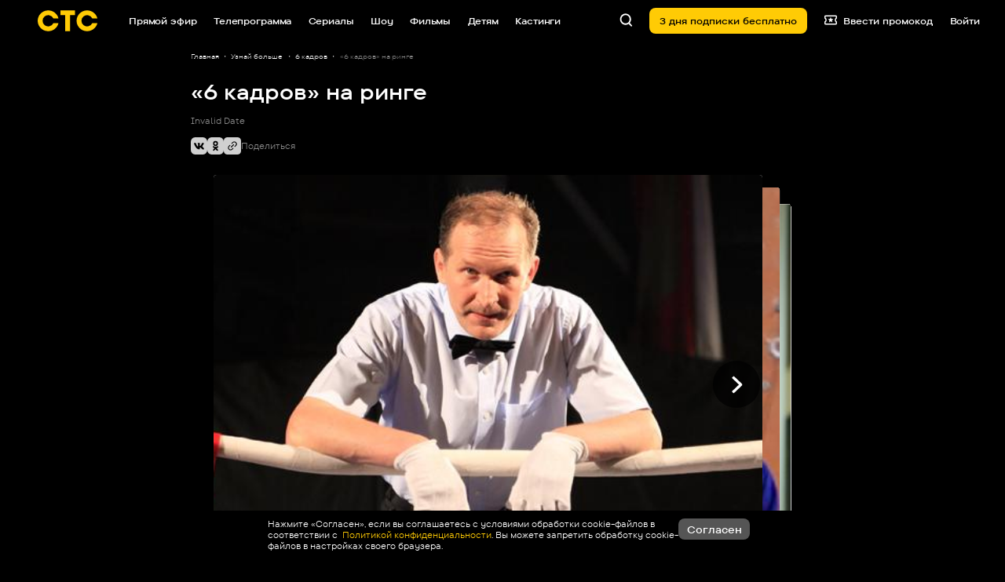

--- FILE ---
content_type: text/html
request_url: https://tns-counter.ru/nc01a**R%3Eundefined*_ctc_tv/ru/UTF-8/tmsec=ctc_tv/737686478***
body_size: -71
content:
47636E17697D60F7X1769824503:47636E17697D60F7X1769824503

--- FILE ---
content_type: application/javascript; charset=utf-8
request_url: https://ctc.ru/scripts/shadow/index.js
body_size: 81
content:
import { Button } from './components/Button/index.js';

export const shadowMap = {
  'ctc-button': Button
};

Object.keys(shadowMap).forEach((key) => {
  customElements.define(key, shadowMap[key]);
});